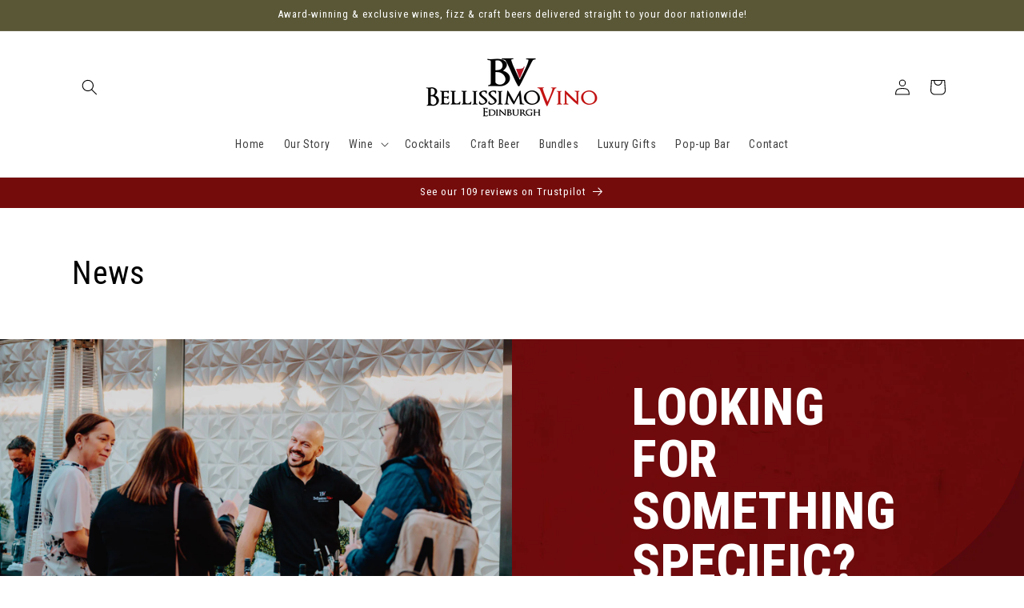

--- FILE ---
content_type: text/css
request_url: https://bellissimovino.co.uk/cdn/shop/t/3/assets/ecom-651a97908cf423aadd0410db.css?v=152917366486736361361762357323
body_size: 3321
content:
.ecom-column{position:relative}.ecom-column>.core__column--wrapper{align-items:flex-start;display:flex}.ecom-column__overlay .ecom-overlay{pointer-events:none}.ecom-column__overlay>.ecom-overlay,.ecom-column__overlay .ecom-video-background-youtube{position:absolute;top:0;right:0;bottom:0;left:0}@media only screen and (min-width: 768px){.ecom-column>.core__column--wrapper{height:100%}}.ecom-use-parallax{background:unset!important}.ecom-parallax-background{position:absolute;width:100%;height:100%;display:flex;overflow:hidden}.ecom-parallax-background img{object-fit:cover;width:100%;position:absolute;top:0;left:50%;transform:translate(-50%);pointer-events:none}.ecom-row{width:100%;position:relative}.ecom-video-background-youtube-wrapper{overflow:hidden}.ecom-section__overlay>.ecom-overlay,.ecom-section__overlay .ecom-video-background-youtube,.ecom-video-background-youtube-wrapper{position:absolute;top:0;left:0;bottom:0;right:0}.ecom-row:not(.ecom-section){float:left}.ecom-row.ecom-section{clear:both}.ecom-row:hover{z-index:1}.ecom-row>div.core__row--columns.core__row--full{max-width:100%}@media (min-aspect-ratio: 16/9){.ecom-section__overlay .ecom-video-background-youtube{height:300%;top:-100%}}@media (max-aspect-ratio: 16/9){.ecom-section__overlay .ecom-video-background-youtube{width:300%;left:-100%}}@supports not (aspect-ratio: 16 / 9){.ecom-video-background-youtube:before{display:block;content:"";width:100%;padding-top:56.25%}.ecom-video-background-youtube .ecom-video-background{position:absolute;top:0;right:0;bottom:0;left:0}.ecom-video-background{-o-object-fit:unset!important;object-fit:unset!important}}@media (max-width: 767px){.ecom-section__video-bg .ecom-video-background-youtube{display:none}}.ecom__text--dropcap:first-letter{font-size:40px;color:#2bcf19;display:inline-flex;border-style:solid;border-width:1px;border-color:transparent;float:left;line-height:1}.ecom__text--dropcap.has-drop-cap-view-default:first-letter{border:none}body[ecom-loaded] .ecom-sections .element__text a{cursor:auto}.text-content.ecom-html{overflow:hidden;position:relative}.ecom-text--is-mark:after{position:absolute;content:"";left:0;right:0;bottom:0;height:150px;background:linear-gradient(#fff0,#fff);pointer-events:none}.ecom-text_view-more-btn,.ecom-text_view-less-btn{display:flex;background:none;outline:none;border:none;align-items:center}.ecom__element--button-icon{display:flex;align-items:center}.ecom-text_view-more-btn svg,.ecom-text_view-less-btn svg{width:16px;color:#fff}sub,sup{position:relative;font-size:75%;line-height:0;vertical-align:baseline}sup{top:-.5em}sub{bottom:-.25em}.image-resize{width:auto!important;max-width:100%!important}.ecom-base-image .ecom-container-image.resize .ecom-image-content-position.ecom-image-default picture{height:var(--height-resize)!important;width:var(--width-resize)!important}.ecom-base-image .ecom-container-image.resize .ecom-image-content-position.ecom-image-default .ecom-image-picture img{width:100%!important;height:100%!important}.ecom-container-image.resize .ecom-image-content-position.ecom-image-default.ecom-base-image-container-overlay{width:var(--width-resize)!important;user-select:none;-ms-user-select:none;-webkit-user-select:none}.ecom-container-image.resize .ecom-image-picture *{pointer-events:none}.ecom-base-image.ecom-overlay>.ecom-overlay-text{text-align:center}.ecom-image-align{display:flex}.ecom-image-picture-link,.ecom-image-picture{overflow:hidden;width:100%;height:100%}.ecom-base-image .ecom-image-picture img{min-height:1px;object-position:var(--object-position)}.ecom-base-image picture{overflow:hidden;flex:1 1 auto;min-height:1px}.ecom-base-image picture img{display:block;max-width:100%;height:auto;width:100%}.ecom-base-image figure{display:flex}.ecom-container-image{display:flex;flex-direction:column;width:100%}.ecom-image-picture-link,.ecom-image-content-position{position:relative}.ecom-base-image.ecom-overlay{position:absolute;z-index:1;opacity:.5;display:flex;align-items:center;justify-content:center;top:0;left:0;right:0;bottom:0}.ecom-image__caption{width:100%}.ecom-base-image .ecom-image-picture,.ecom-base-image .ecom-image-picture img{width:100%;max-width:100%}.ecom-base-image .ecom-base-image-container-overlay:hover>.ecom-overlay{background-color:#1118274d}.ecom-base-image.image-highlight:after{content:"";position:fixed;top:0;right:0;bottom:0;left:0;background:#000000bf;z-index:999;opacity:1;pointer-events:none}.ecom-base-image.image-highlight .ecom-container-image{z-index:1000}@media (max-width: 1024px){.ecom-base-image .ecom-image-picture img{object-position:var(--object-position-tablet)}}@media (max-width: 767px){.ecom-base-image .ecom-image-picture img{object-position:var(--object-position-mobile)}}.ecom-shopify__search-form input:focus-visible{border:none;outline:none}.ecom-shopify__search-form input{outline:none}.ecom-shopify__search-form button{cursor:pointer}.ecom-predictive-search{position:absolute;top:100%;left:0;min-width:100%;max-height:400px;overflow-y:auto;z-index:11}.ecom-predictive-hide{display:none}.ecom-predictive-search-wrapper{display:flex;padding-bottom:10px;position:relative}.ecom-predictive-search-wrapper:after{content:"";position:absolute;top:100%;left:0;right:0;height:1px;background:currentColor;opacity:.25}.ecom-predictive-search-group{flex:0 0 250px;width:250px}.ecom-predictive-search__result-group{flex:1 1 auto;min-width:300px}.ecom-predictive-search__heading{position:relative;padding:15px 20px 7.5px;font-size:14px;text-transform:uppercase}.ecom-predictive-search__heading:after{content:"";position:absolute;top:100%;left:20px;right:20px;height:1px;background:currentColor;opacity:.25}.ecom-predictive-search__results-list{list-style-type:none;margin:0;padding:0}.ecom-predictive-search__item{width:100%;padding:10px 20px;display:inline-block;text-decoration:none;transition:.2s;font-size:14px;color:#000;font-weight:500}.ecom-predictive-search__image{object-fit:cover}.ecom-predictive-search__item p{margin:0}.ecom-predictive-search__product{display:flex;gap:20px}.ecom-predictive-search__item-price{display:inline-flex;flex-wrap:wrap;gap:10px;font-weight:400}.ecom-predictive-search__item-price-compare{text-decoration:line-through}.ecom-predictive-search__item-title,.ecom-predictive-search__item-query{line-height:1.2;transition:.25s}.ecom-predictive-search__item-query mark{transition:.25s;background:none}.ecom-predictive-search__item-query span{transition:.25s;filter:opacity(.6)}.ecom-predictive-search__item--term{display:flex;justify-content:space-between;background:transparent!important;border:none;cursor:pointer;font-size:14px;font-weight:500}.ecom-predictive-search-icon{display:flex;align-items:center;overflow:hidden}.ecom-predictive-search-icon svg{width:17px;height:17px;transform:translate(-3px);transition:.25s}.ecom-predictive-search__item--term:hover svg{transform:translate(0)}.predictive-search__pages-wrapper-mobile{display:none}.ecom-predictive-search-svg>*{pointer-events:none}@media (max-width: 767px){.predictive-search__pages-wrapper-mobile{display:block}.predictive-search__pages-wrapper-page{display:none}.ecom-predictive-search-wrapper{flex-direction:column}.ecom-predictive-search-group{flex:0;width:100%}}.element__social.ecom-element{display:flex;flex-wrap:wrap}.ecom__element-social{display:flex;width:auto;border-radius:4px;border-width:0px;border-style:solid}.ecom__element-social .element-social-link{display:flex;align-items:center;text-decoration:none;width:100%;justify-content:center}.icon-border .element-social-link{justify-content:flex-start}.element-social-link.left{flex-direction:row}.element-social-link.right{flex-direction:row-reverse}.element-social-link span{display:inline-flex}.ecom-social-icon{display:inline-flex;color:#fff;padding:10px;border:0;border-style:solid;border-color:#fff;height:100%}.ecom-social-icon svg{width:24px;height:auto;fill:currentColor}.element-social-label{flex:1;justify-content:center;text-align:center;padding:7px 10px;color:#fff}.ecom__element-social.facebook{border-color:#3b5998;background-color:#3b5998}.ecom__element-social.twitter{border-color:#000;background-color:#000}.ecom__element-social.linkedIn{border-color:#0077b5;background-color:#0077b5}.ecom__element-social.pinterest{border-color:#bd081c;background-color:#bd081c}.ecom__element-social.reddit{border-color:#ff4500;background-color:#ff4500}.ecom__element-social.vk{border-color:#45668e;background-color:#45668e}.ecom__element-social.ok{border-color:#f4731c;background-color:#f4731c}.ecom__element-social.tumblr{border-color:#476475;background-color:#476475}.ecom__element-social.digg{border-color:#005be2;background-color:#005be2}.ecom__element-social.skype{border-color:#00aff0;background-color:#00aff0}.ecom__element-social.stumbleUpon{border-color:#eb4924;background-color:#eb4924}.ecom__element-social.mix{border-color:#f3782b;background-color:#f3782b}.ecom__element-social.telegram{border-color:#2ca5e0;background-color:#2ca5e0}.ecom__element-social.pocket{border-color:#ef3f56;background-color:#ef3f56}.ecom__element-social.xing{border-color:#026466;background-color:#026466}.ecom__element-social.whatsApp{border-color:#25d366;background-color:#25d366}.ecom__element-social.email{border-color:#ea4335;background-color:#ea4335}.ecom__element-social.custom{border-color:#059669;background-color:#059669}.ecom-core.ecom-yi59648w1db{width:50%}.ecom-core.ecom-yi59648w1db>div.core__column--wrapper>div.core__blocks>div.core__blocks--body{align-items:center;align-content:center}.ecom-core.ecom-yi59648w1db>div.core__column--wrapper>div.core__blocks>.core__blocks--body{justify-content:center}@media screen and (max-width: 767px) and (min-width: 101px){.ecom-core.ecom-yi59648w1db{width:100%}}html body .ecom-core.ecom-6939ymwb4sa .ecom-core.ecom-yi59648w1db>div.core__column--wrapper{padding:5rem 15rem!important;margin:0rem!important}@media screen and (max-width: 1024px) and (min-width: 768px){html body .ecom-core.ecom-6939ymwb4sa .ecom-core.ecom-yi59648w1db>div.core__column--wrapper{padding:2.5rem!important}}@media screen and (max-width: 767px) and (min-width: 101px){html body .ecom-core.ecom-6939ymwb4sa .ecom-core.ecom-yi59648w1db>div.core__column--wrapper{padding:5rem 2.5rem!important}}.ecom-core.ecom-82kbzueh93n .ecom-search-btn-submit{gap:10px}.ecom-core.ecom-82kbzueh93n .ecom-shopify__search-input{text-align:left;font-family:Manrope,sans-serif;font-size:12px;color:var(--ecom-global-colors-text);width:300px;height:40px;border-style:solid;border-width:1px;border-color:#ccc;border-radius:0;outline-style:none;padding-right:15px;padding-left:15px}.ecom-core.ecom-82kbzueh93n .ecom-shopify__search-input:focus{outline-style:none}.ecom-core.ecom-82kbzueh93n .ecom-search-btn-submit{font-family:Outfit,sans-serif;height:40px;min-height:40px;color:var(--ecom-global-colors-kQDFUD);background-color:var(--ecom-global-colors-KjorUVOU);border-style:none;border-radius:0;margin-left:12px;padding-right:20px;padding-left:20px}.ecom-core.ecom-82kbzueh93n .ecom-search-btn-submit:hover{background-color:var(--ecom-global-colors-primary)}.ecom-core.ecom-82kbzueh93n .ecom__element--button-icon{color:var(--ecom-global-colors-kQDFUD);margin-left:0}.ecom-core.ecom-82kbzueh93n .ecom__element--button-icon svg{height:16px;width:16px}.ecom-core.ecom-82kbzueh93n{padding-bottom:0!important}.ecom-core.ecom-fcqbh81g5jl .ecom-text--more-actions button,.ecom-core.ecom-fcqbh81g5jl .ecom-text--less-actions button{gap:6px}.ecom-core.ecom-fcqbh81g5jl .text-content,.ecom-core.ecom-fcqbh81g5jl .text-content a,.ecom-core.ecom-fcqbh81g5jl .text-content p,.ecom-core.ecom-fcqbh81g5jl .text-content span{text-align:left;color:var(--ecom-global-colors-kQDFUD)}.ecom-core.ecom-fcqbh81g5jl .text-content,.ecom-core.ecom-fcqbh81g5jl .text-content a,.ecom-core.ecom-fcqbh81g5jl .text-content a a,.ecom-core.ecom-fcqbh81g5jl .text-content p,.ecom-core.ecom-fcqbh81g5jl .text-content p a,.ecom-core.ecom-fcqbh81g5jl .text-content span,.ecom-core.ecom-fcqbh81g5jl .text-content span a{font-size:65px;font-family:Roboto Condensed,sans-serif;line-height:1em;font-weight:800;text-transform:uppercase}.ecom-core.ecom-fcqbh81g5jl .ecom-text_view-more-btn{justify-content:flex-start;text-decoration:underline;font-size:none;color:#fff;background-color:#0691b1;border-radius:2px;padding-top:5px;padding-bottom:5px}.ecom-core.ecom-fcqbh81g5jl .ecom-text_view-more-btn:hover{background-color:#0691b1b0}.ecom-core.ecom-fcqbh81g5jl .ecom-text_view-less-btn{text-decoration:underline;color:#fff;background-color:#0691b1;border-radius:2px;padding-top:5px;padding-bottom:5px}.ecom-core.ecom-fcqbh81g5jl .ecom-text_view-less-btn:hover{background-color:#0691b1b0}@media screen and (max-width: 767px) and (min-width: 101px){.ecom-core.ecom-fcqbh81g5jl .text-content,.ecom-core.ecom-fcqbh81g5jl .text-content a,.ecom-core.ecom-fcqbh81g5jl .text-content a a,.ecom-core.ecom-fcqbh81g5jl .text-content p,.ecom-core.ecom-fcqbh81g5jl .text-content p a,.ecom-core.ecom-fcqbh81g5jl .text-content span,.ecom-core.ecom-fcqbh81g5jl .text-content span a{font-size:50px;font-family:Roboto Condensed,sans-serif}}.ecom-core.ecom-nxu5bkte2ah{width:50%}@media screen and (max-width: 767px) and (min-width: 101px){.ecom-core.ecom-nxu5bkte2ah{width:100%}}html body .ecom-core.ecom-6939ymwb4sa .ecom-core.ecom-nxu5bkte2ah>div.core__column--wrapper{padding:0!important;margin:0!important}.ecom-core.ecom-rzip28bjdcd .ecom-image-align{align-items:center}.ecom-core.ecom-rzip28bjdcd .ecom-base-image .ecom-image-picture,.ecom-core.ecom-rzip28bjdcd .ecom-base-image .ecom-image-picture .ecom-image-default,.ecom-core.ecom-rzip28bjdcd .ecom-base-image .ecom-image-picture:hover,.ecom-core.ecom-rzip28bjdcd .ecom-base-image .ecom-image-picture:hover .ecom-image-default{opacity:1}.ecom-core.ecom-rzip28bjdcd .ecom-container-image{overflow:hidden}.ecom-core.ecom-6939ymwb4sa{background:url(/cdn/shop/files/background-red.jpg?v=1695294365) no-repeat scroll center center/cover var(--ecom-global-colors-secondary)}.ecom-core.ecom-6939ymwb4sa>div.ecom-section__overlay>.ecom-overlay{background:url(/cdn/shop/files/background-overlay-2.png?v=1695295100) no-repeat scroll bottom right/cover}.ecom-core.ecom-6939ymwb4sa{margin:0rem!important;padding:0rem!important}.ecom-core.ecom-5t57a95upg{width:20%}@media screen and (max-width: 1024px) and (min-width: 768px){.ecom-core.ecom-5t57a95upg{width:25%}}@media screen and (max-width: 767px) and (min-width: 101px){.ecom-core.ecom-5t57a95upg{width:100%}}html body .ecom-core.ecom-1x7czwk1t17 .ecom-core.ecom-5t57a95upg>div.core__column--wrapper{padding:0rem!important}@media screen and (max-width: 767px) and (min-width: 101px){html body .ecom-core.ecom-1x7czwk1t17 .ecom-core.ecom-5t57a95upg>div.core__column--wrapper{padding-top:5rem!important}}.ecom-core.ecom-tqv0igq7vp .ecom-text--more-actions button,.ecom-core.ecom-tqv0igq7vp .ecom-text--less-actions button{gap:6px}.ecom-core.ecom-tqv0igq7vp .text-content,.ecom-core.ecom-tqv0igq7vp .text-content a,.ecom-core.ecom-tqv0igq7vp .text-content p,.ecom-core.ecom-tqv0igq7vp .text-content span{text-align:left;color:var(--ecom-global-colors-text)}.ecom-core.ecom-tqv0igq7vp .text-content,.ecom-core.ecom-tqv0igq7vp .text-content a,.ecom-core.ecom-tqv0igq7vp .text-content a a,.ecom-core.ecom-tqv0igq7vp .text-content p,.ecom-core.ecom-tqv0igq7vp .text-content p a,.ecom-core.ecom-tqv0igq7vp .text-content span,.ecom-core.ecom-tqv0igq7vp .text-content span a{font-size:13px;font-weight:500;text-transform:none;font-style:normal;text-decoration:none;line-height:1.7em;font-family:Manrope,sans-serif}.ecom-core.ecom-tqv0igq7vp .ecom-text_view-more-btn{justify-content:flex-start;text-decoration:underline;font-size:none;color:#fff;background-color:#0691b1;border-radius:2px;padding-top:5px;padding-bottom:5px}.ecom-core.ecom-tqv0igq7vp .ecom-text_view-more-btn:hover{background-color:#0691b1b0}.ecom-core.ecom-tqv0igq7vp .ecom-text_view-less-btn{text-decoration:underline;color:#fff;background-color:#0691b1;border-radius:2px;padding-top:5px;padding-bottom:5px}.ecom-core.ecom-tqv0igq7vp .ecom-text_view-less-btn:hover{background-color:#0691b1b0}@media screen and (max-width: 767px) and (min-width: 101px){.ecom-core.ecom-tqv0igq7vp .text-content,.ecom-core.ecom-tqv0igq7vp .text-content a,.ecom-core.ecom-tqv0igq7vp .text-content p,.ecom-core.ecom-tqv0igq7vp .text-content span{text-align:center}.ecom-core.ecom-tqv0igq7vp .text-content,.ecom-core.ecom-tqv0igq7vp .text-content a,.ecom-core.ecom-tqv0igq7vp .text-content a a,.ecom-core.ecom-tqv0igq7vp .text-content p,.ecom-core.ecom-tqv0igq7vp .text-content p a,.ecom-core.ecom-tqv0igq7vp .text-content span,.ecom-core.ecom-tqv0igq7vp .text-content span a{font-size:15px}}.ecom-core.ecom-tqv0igq7vp{padding:2.5rem 0rem 0!important;margin:0rem!important}@media screen and (max-width: 767px) and (min-width: 101px){.ecom-core.ecom-tqv0igq7vp{margin-top:0!important}}.ecom-core.ecom-kkpj94jszgt .ecom-text--more-actions button,.ecom-core.ecom-kkpj94jszgt .ecom-text--less-actions button{gap:6px}.ecom-core.ecom-kkpj94jszgt .text-content,.ecom-core.ecom-kkpj94jszgt .text-content a,.ecom-core.ecom-kkpj94jszgt .text-content p,.ecom-core.ecom-kkpj94jszgt .text-content span{text-align:left;color:var(--ecom-global-colors-secondary)}.ecom-core.ecom-kkpj94jszgt .text-content,.ecom-core.ecom-kkpj94jszgt .text-content a,.ecom-core.ecom-kkpj94jszgt .text-content a a,.ecom-core.ecom-kkpj94jszgt .text-content p,.ecom-core.ecom-kkpj94jszgt .text-content p a,.ecom-core.ecom-kkpj94jszgt .text-content span,.ecom-core.ecom-kkpj94jszgt .text-content span a{font-size:30px;font-family:Roboto Condensed,sans-serif;line-height:1em;font-weight:800;text-transform:uppercase}.ecom-core.ecom-kkpj94jszgt .ecom-text_view-more-btn{justify-content:flex-start;text-decoration:underline;font-size:none;color:#fff;background-color:#0691b1;border-radius:2px;padding-top:5px;padding-bottom:5px}.ecom-core.ecom-kkpj94jszgt .ecom-text_view-more-btn:hover{background-color:#0691b1b0}.ecom-core.ecom-kkpj94jszgt .ecom-text_view-less-btn{text-decoration:underline;color:#fff;background-color:#0691b1;border-radius:2px;padding-top:5px;padding-bottom:5px}.ecom-core.ecom-kkpj94jszgt .ecom-text_view-less-btn:hover{background-color:#0691b1b0}@media screen and (max-width: 767px) and (min-width: 101px){.ecom-core.ecom-kkpj94jszgt .text-content,.ecom-core.ecom-kkpj94jszgt .text-content a,.ecom-core.ecom-kkpj94jszgt .text-content p,.ecom-core.ecom-kkpj94jszgt .text-content span{text-align:center}}.ecom-core.ecom-vc7qx8sir88{width:20%}@media screen and (max-width: 1024px) and (min-width: 768px){.ecom-core.ecom-vc7qx8sir88{width:25%}}@media screen and (max-width: 767px) and (min-width: 101px){.ecom-core.ecom-vc7qx8sir88{width:100%}}html body .ecom-core.ecom-1x7czwk1t17 .ecom-core.ecom-vc7qx8sir88>div.core__column--wrapper{padding:0rem!important}@media screen and (max-width: 1024px) and (min-width: 768px){html body .ecom-core.ecom-1x7czwk1t17 .ecom-core.ecom-vc7qx8sir88>div.core__column--wrapper{padding-right:2.5rem!important}}@media screen and (max-width: 767px) and (min-width: 101px){html body .ecom-core.ecom-1x7czwk1t17 .ecom-core.ecom-vc7qx8sir88>div.core__column--wrapper{padding-top:5rem!important}}.ecom-core.ecom-8a9t7ae6fg3 .ecom-text--more-actions button,.ecom-core.ecom-8a9t7ae6fg3 .ecom-text--less-actions button{gap:6px}.ecom-core.ecom-8a9t7ae6fg3 .text-content,.ecom-core.ecom-8a9t7ae6fg3 .text-content a,.ecom-core.ecom-8a9t7ae6fg3 .text-content p,.ecom-core.ecom-8a9t7ae6fg3 .text-content span{text-align:left;color:var(--ecom-global-colors-text)}.ecom-core.ecom-8a9t7ae6fg3 .text-content,.ecom-core.ecom-8a9t7ae6fg3 .text-content a,.ecom-core.ecom-8a9t7ae6fg3 .text-content a a,.ecom-core.ecom-8a9t7ae6fg3 .text-content p,.ecom-core.ecom-8a9t7ae6fg3 .text-content p a,.ecom-core.ecom-8a9t7ae6fg3 .text-content span,.ecom-core.ecom-8a9t7ae6fg3 .text-content span a{font-size:13px;font-weight:500;text-transform:none;font-style:normal;text-decoration:none;line-height:1.7em;font-family:Manrope,sans-serif}.ecom-core.ecom-8a9t7ae6fg3 .ecom-text_view-more-btn{justify-content:flex-start;text-decoration:underline;font-size:none;color:#fff;background-color:#0691b1;border-radius:2px;padding-top:5px;padding-bottom:5px}.ecom-core.ecom-8a9t7ae6fg3 .ecom-text_view-more-btn:hover{background-color:#0691b1b0}.ecom-core.ecom-8a9t7ae6fg3 .ecom-text_view-less-btn{text-decoration:underline;color:#fff;background-color:#0691b1;border-radius:2px;padding-top:5px;padding-bottom:5px}.ecom-core.ecom-8a9t7ae6fg3 .ecom-text_view-less-btn:hover{background-color:#0691b1b0}@media screen and (max-width: 767px) and (min-width: 101px){.ecom-core.ecom-8a9t7ae6fg3 .text-content,.ecom-core.ecom-8a9t7ae6fg3 .text-content a,.ecom-core.ecom-8a9t7ae6fg3 .text-content p,.ecom-core.ecom-8a9t7ae6fg3 .text-content span{text-align:center}.ecom-core.ecom-8a9t7ae6fg3 .text-content,.ecom-core.ecom-8a9t7ae6fg3 .text-content a,.ecom-core.ecom-8a9t7ae6fg3 .text-content a a,.ecom-core.ecom-8a9t7ae6fg3 .text-content p,.ecom-core.ecom-8a9t7ae6fg3 .text-content p a,.ecom-core.ecom-8a9t7ae6fg3 .text-content span,.ecom-core.ecom-8a9t7ae6fg3 .text-content span a{font-size:15px}}.ecom-core.ecom-8a9t7ae6fg3{padding:2.5rem 0rem 0rem!important;margin:0rem!important}@media screen and (max-width: 767px) and (min-width: 101px){.ecom-core.ecom-8a9t7ae6fg3{margin-top:0!important;padding-bottom:0!important}}.ecom-core.ecom-ou9t9sj6zzg .ecom-text--more-actions button,.ecom-core.ecom-ou9t9sj6zzg .ecom-text--less-actions button{gap:6px}.ecom-core.ecom-ou9t9sj6zzg .text-content,.ecom-core.ecom-ou9t9sj6zzg .text-content a,.ecom-core.ecom-ou9t9sj6zzg .text-content p,.ecom-core.ecom-ou9t9sj6zzg .text-content span{text-align:left;color:var(--ecom-global-colors-secondary)}.ecom-core.ecom-ou9t9sj6zzg .text-content,.ecom-core.ecom-ou9t9sj6zzg .text-content a,.ecom-core.ecom-ou9t9sj6zzg .text-content a a,.ecom-core.ecom-ou9t9sj6zzg .text-content p,.ecom-core.ecom-ou9t9sj6zzg .text-content p a,.ecom-core.ecom-ou9t9sj6zzg .text-content span,.ecom-core.ecom-ou9t9sj6zzg .text-content span a{font-size:30px;font-family:Roboto Condensed,sans-serif;line-height:1em;font-weight:800;text-transform:uppercase}.ecom-core.ecom-ou9t9sj6zzg .ecom-text_view-more-btn{justify-content:flex-start;text-decoration:underline;font-size:none;color:#fff;background-color:#0691b1;border-radius:2px;padding-top:5px;padding-bottom:5px}.ecom-core.ecom-ou9t9sj6zzg .ecom-text_view-more-btn:hover{background-color:#0691b1b0}.ecom-core.ecom-ou9t9sj6zzg .ecom-text_view-less-btn{text-decoration:underline;color:#fff;background-color:#0691b1;border-radius:2px;padding-top:5px;padding-bottom:5px}.ecom-core.ecom-ou9t9sj6zzg .ecom-text_view-less-btn:hover{background-color:#0691b1b0}@media screen and (max-width: 767px) and (min-width: 101px){.ecom-core.ecom-ou9t9sj6zzg .text-content,.ecom-core.ecom-ou9t9sj6zzg .text-content a,.ecom-core.ecom-ou9t9sj6zzg .text-content p,.ecom-core.ecom-ou9t9sj6zzg .text-content span{text-align:center}}.ecom-core.ecom-ou9t9sj6zzg{padding-bottom:0!important}.ecom-core.ecom-62o9vuka9cv{width:30%}@media screen and (max-width: 1024px) and (min-width: 768px){.ecom-core.ecom-62o9vuka9cv{width:50%}}@media screen and (max-width: 767px) and (min-width: 101px){.ecom-core.ecom-62o9vuka9cv{width:100%}}html body .ecom-core.ecom-1x7czwk1t17 .ecom-core.ecom-62o9vuka9cv>div.core__column--wrapper{padding:0rem!important}.ecom-core.ecom-cc24teqdcwh .ecom-element.element__social{justify-content:flex-start;gap:16px}.ecom-core.ecom-cc24teqdcwh .ecom__element-social{background-color:var(--ecom-global-colors-kQDFUD);border-style:none;border-radius:0;overflow:hidden;margin:0;padding:0}.ecom-core.ecom-cc24teqdcwh .element__social .ecom-social-icon svg{height:30px;width:30px}.ecom-core.ecom-cc24teqdcwh .element__social .ecom-social-icon{color:var(--ecom-global-colors-secondary);background-color:var(--ecom-global-colors-kQDFUD);border-style:none;border-radius:0}.ecom-core.ecom-cc24teqdcwh .element__social .ecom-social-icon:hover{color:var(--ecom-global-colors-text);background-color:var(--ecom-global-colors-kQDFUD)}@media screen and (max-width: 1024px) and (min-width: 768px){.ecom-core.ecom-cc24teqdcwh .ecom__element-social{padding-left:0}}@media screen and (max-width: 767px) and (min-width: 101px){.ecom-core.ecom-cc24teqdcwh .ecom-element.element__social{justify-content:center}}.ecom-core.ecom-cc24teqdcwh{padding:0rem!important;margin:0rem!important}.ecom-core.ecom-cc24teqdcwh .element__social .social-icon{padding:8px}.ecom-core.ecom-ufjhqbmkvyq .ecom-text--more-actions button,.ecom-core.ecom-ufjhqbmkvyq .ecom-text--less-actions button{gap:6px}.ecom-core.ecom-ufjhqbmkvyq .text-content,.ecom-core.ecom-ufjhqbmkvyq .text-content a,.ecom-core.ecom-ufjhqbmkvyq .text-content p,.ecom-core.ecom-ufjhqbmkvyq .text-content span{text-align:left;color:var(--ecom-global-colors-text)}.ecom-core.ecom-ufjhqbmkvyq .text-content,.ecom-core.ecom-ufjhqbmkvyq .text-content a,.ecom-core.ecom-ufjhqbmkvyq .text-content a a,.ecom-core.ecom-ufjhqbmkvyq .text-content p,.ecom-core.ecom-ufjhqbmkvyq .text-content p a,.ecom-core.ecom-ufjhqbmkvyq .text-content span,.ecom-core.ecom-ufjhqbmkvyq .text-content span a{font-size:12px;font-weight:400;text-transform:none;font-style:normal;text-decoration:none;line-height:1.7em;font-family:Manrope,sans-serif}.ecom-core.ecom-ufjhqbmkvyq .ecom-text_view-more-btn{justify-content:flex-start;text-decoration:underline;font-size:none;color:#fff;background-color:#0691b1;border-radius:2px;padding-top:5px;padding-bottom:5px}.ecom-core.ecom-ufjhqbmkvyq .ecom-text_view-more-btn:hover{background-color:#0691b1b0}.ecom-core.ecom-ufjhqbmkvyq .ecom-text_view-less-btn{text-decoration:underline;color:#fff;background-color:#0691b1;border-radius:2px;padding-top:5px;padding-bottom:5px}.ecom-core.ecom-ufjhqbmkvyq .ecom-text_view-less-btn:hover{background-color:#0691b1b0}@media screen and (max-width: 767px) and (min-width: 101px){.ecom-core.ecom-ufjhqbmkvyq .text-content,.ecom-core.ecom-ufjhqbmkvyq .text-content a,.ecom-core.ecom-ufjhqbmkvyq .text-content p,.ecom-core.ecom-ufjhqbmkvyq .text-content span{text-align:center}.ecom-core.ecom-ufjhqbmkvyq .text-content,.ecom-core.ecom-ufjhqbmkvyq .text-content a,.ecom-core.ecom-ufjhqbmkvyq .text-content a a,.ecom-core.ecom-ufjhqbmkvyq .text-content p,.ecom-core.ecom-ufjhqbmkvyq .text-content p a,.ecom-core.ecom-ufjhqbmkvyq .text-content span,.ecom-core.ecom-ufjhqbmkvyq .text-content span a{font-size:13px}}.ecom-core.ecom-ufjhqbmkvyq{padding:2.5rem 0rem 0rem!important;margin:0rem!important}@media screen and (max-width: 767px) and (min-width: 101px){.ecom-core.ecom-ufjhqbmkvyq{margin-top:0rem!important}}.ecom-core.ecom-allc9ag1veu .ecom-text--more-actions button,.ecom-core.ecom-allc9ag1veu .ecom-text--less-actions button{gap:6px}.ecom-core.ecom-allc9ag1veu .text-content,.ecom-core.ecom-allc9ag1veu .text-content a,.ecom-core.ecom-allc9ag1veu .text-content p,.ecom-core.ecom-allc9ag1veu .text-content span{text-align:left;color:var(--ecom-global-colors-secondary)}.ecom-core.ecom-allc9ag1veu .text-content,.ecom-core.ecom-allc9ag1veu .text-content a,.ecom-core.ecom-allc9ag1veu .text-content a a,.ecom-core.ecom-allc9ag1veu .text-content p,.ecom-core.ecom-allc9ag1veu .text-content p a,.ecom-core.ecom-allc9ag1veu .text-content span,.ecom-core.ecom-allc9ag1veu .text-content span a{font-size:30px;font-family:Roboto Condensed,sans-serif;line-height:1em;font-weight:800;text-transform:uppercase}.ecom-core.ecom-allc9ag1veu .ecom-text_view-more-btn{justify-content:flex-start;text-decoration:underline;font-size:none;color:#fff;background-color:#0691b1;border-radius:2px;padding-top:5px;padding-bottom:5px}.ecom-core.ecom-allc9ag1veu .ecom-text_view-more-btn:hover{background-color:#0691b1b0}.ecom-core.ecom-allc9ag1veu .ecom-text_view-less-btn{text-decoration:underline;color:#fff;background-color:#0691b1;border-radius:2px;padding-top:5px;padding-bottom:5px}.ecom-core.ecom-allc9ag1veu .ecom-text_view-less-btn:hover{background-color:#0691b1b0}@media screen and (max-width: 767px) and (min-width: 101px){.ecom-core.ecom-allc9ag1veu .text-content,.ecom-core.ecom-allc9ag1veu .text-content a,.ecom-core.ecom-allc9ag1veu .text-content p,.ecom-core.ecom-allc9ag1veu .text-content span{text-align:center}}.ecom-core.ecom-2bji9yztd7i{width:30%}@media screen and (max-width: 1024px) and (min-width: 768px){.ecom-core.ecom-2bji9yztd7i{width:100%}}@media screen and (max-width: 767px) and (min-width: 101px){.ecom-core.ecom-2bji9yztd7i{width:100%}}html body .ecom-core.ecom-1x7czwk1t17 .ecom-core.ecom-2bji9yztd7i>div.core__column--wrapper{padding:0!important}@media screen and (max-width: 1024px) and (min-width: 768px){html body .ecom-core.ecom-1x7czwk1t17 .ecom-core.ecom-2bji9yztd7i>div.core__column--wrapper{padding-bottom:5rem!important}}@media screen and (max-width: 767px) and (min-width: 101px){html body .ecom-core.ecom-1x7czwk1t17 .ecom-core.ecom-2bji9yztd7i>div.core__column--wrapper{padding-bottom:5rem!important}}.ecom-core.ecom-gonfq2jj1ip .ecom-image-align{align-items:flex-start}.ecom-core.ecom-gonfq2jj1ip .ecom-image-default{width:80%!important}.ecom-core.ecom-gonfq2jj1ip .ecom-base-image .ecom-image-picture,.ecom-core.ecom-gonfq2jj1ip .ecom-base-image .ecom-image-picture .ecom-image-default,.ecom-core.ecom-gonfq2jj1ip .ecom-base-image .ecom-image-picture:hover,.ecom-core.ecom-gonfq2jj1ip .ecom-base-image .ecom-image-picture:hover .ecom-image-default{opacity:1}@media screen and (max-width: 1024px) and (min-width: 768px){.ecom-core.ecom-gonfq2jj1ip .ecom-image-align{align-items:center}.ecom-core.ecom-gonfq2jj1ip .ecom-image-default{width:35%!important}}@media screen and (max-width: 767px) and (min-width: 101px){.ecom-core.ecom-gonfq2jj1ip .ecom-image-align{align-items:center}.ecom-core.ecom-gonfq2jj1ip .ecom-image-default{width:100%!important}}.ecom-core.ecom-gonfq2jj1ip{padding:0!important}@media screen and (max-width: 1024px) and (min-width: 768px){.ecom-core.ecom-gonfq2jj1ip{padding-bottom:0!important}}.ecom-core.ecom-1x7czwk1t17{background-color:var(--ecom-global-colors-kQDFUD);border-style:none}.ecom-core.ecom-1x7czwk1t17{padding:7.5rem 5rem!important;margin:0rem!important}@media screen and (max-width: 1024px) and (min-width: 768px){.ecom-core.ecom-1x7czwk1t17{padding-top:5rem!important}.ecom-core.ecom-1x7czwk1t17 div.core__row--columns{flex-direction:row}}@media screen and (max-width: 767px) and (min-width: 101px){.ecom-core.ecom-1x7czwk1t17{padding:5rem!important}.ecom-core.ecom-1x7czwk1t17 div.core__row--columns{flex-direction:row}}.ecom-core.ecom-nd8cgio645l{width:100%}.ecom-core.ecom-nd8cgio645l>div.core__column--wrapper>div.core__blocks>div.core__blocks--body{align-content:center}@media screen and (max-width: 767px) and (min-width: 101px){.ecom-core.ecom-nd8cgio645l{width:100%}}html body .ecom-core.ecom-u8ytiqn4b8l .ecom-core.ecom-nd8cgio645l>div.core__column--wrapper{padding:0!important}@media screen and (max-width: 1024px) and (min-width: 768px){html body .ecom-core.ecom-u8ytiqn4b8l .ecom-core.ecom-nd8cgio645l>div.core__column--wrapper{padding-top:0rem!important}}@media screen and (max-width: 767px) and (min-width: 101px){html body .ecom-core.ecom-u8ytiqn4b8l .ecom-core.ecom-nd8cgio645l>div.core__column--wrapper{padding-top:0!important;padding-bottom:0!important}}.ecom-core.ecom-h16v58vve8r .ecom-text--more-actions button,.ecom-core.ecom-h16v58vve8r .ecom-text--less-actions button{gap:6px}.ecom-core.ecom-h16v58vve8r .text-content,.ecom-core.ecom-h16v58vve8r .text-content a,.ecom-core.ecom-h16v58vve8r .text-content p,.ecom-core.ecom-h16v58vve8r .text-content span{text-align:center;color:var(--ecom-global-colors-kQDFUD)}.ecom-core.ecom-h16v58vve8r .text-content,.ecom-core.ecom-h16v58vve8r .text-content a,.ecom-core.ecom-h16v58vve8r .text-content a a,.ecom-core.ecom-h16v58vve8r .text-content p,.ecom-core.ecom-h16v58vve8r .text-content p a,.ecom-core.ecom-h16v58vve8r .text-content span,.ecom-core.ecom-h16v58vve8r .text-content span a{font-size:11px;font-weight:400;text-transform:none;font-style:normal;text-decoration:none;line-height:1.7em;font-family:Manrope,sans-serif}.ecom-core.ecom-h16v58vve8r .ecom-text_view-more-btn{justify-content:flex-start;text-decoration:underline;font-size:none;color:#fff;background-color:#0691b1;border-radius:2px;padding-top:5px;padding-bottom:5px}.ecom-core.ecom-h16v58vve8r .ecom-text_view-more-btn:hover{background-color:#0691b1b0}.ecom-core.ecom-h16v58vve8r .ecom-text_view-less-btn{text-decoration:underline;color:#fff;background-color:#0691b1;border-radius:2px;padding-top:5px;padding-bottom:5px}.ecom-core.ecom-h16v58vve8r .ecom-text_view-less-btn:hover{background-color:#0691b1b0}@media screen and (max-width: 767px) and (min-width: 101px){.ecom-core.ecom-h16v58vve8r .text-content,.ecom-core.ecom-h16v58vve8r .text-content a,.ecom-core.ecom-h16v58vve8r .text-content p,.ecom-core.ecom-h16v58vve8r .text-content span{text-align:center}.ecom-core.ecom-h16v58vve8r .text-content,.ecom-core.ecom-h16v58vve8r .text-content a,.ecom-core.ecom-h16v58vve8r .text-content a a,.ecom-core.ecom-h16v58vve8r .text-content p,.ecom-core.ecom-h16v58vve8r .text-content p a,.ecom-core.ecom-h16v58vve8r .text-content span,.ecom-core.ecom-h16v58vve8r .text-content span a{font-size:10px}}.ecom-core.ecom-h16v58vve8r{padding:0rem!important}@media screen and (max-width: 1024px) and (min-width: 768px){.ecom-core.ecom-h16v58vve8r{margin:0!important}}.ecom-core.ecom-u8ytiqn4b8l{background-color:var(--ecom-global-colors-KjorUVOU);border-style:none}.ecom-core.ecom-u8ytiqn4b8l{padding:1rem 5rem!important;margin:0rem!important}@media screen and (max-width: 767px) and (min-width: 101px){.ecom-core.ecom-u8ytiqn4b8l{padding:1.5rem 7.5rem!important}}
/*# sourceMappingURL=/cdn/shop/t/3/assets/ecom-651a97908cf423aadd0410db.css.map?v=152917366486736361361762357323 */
